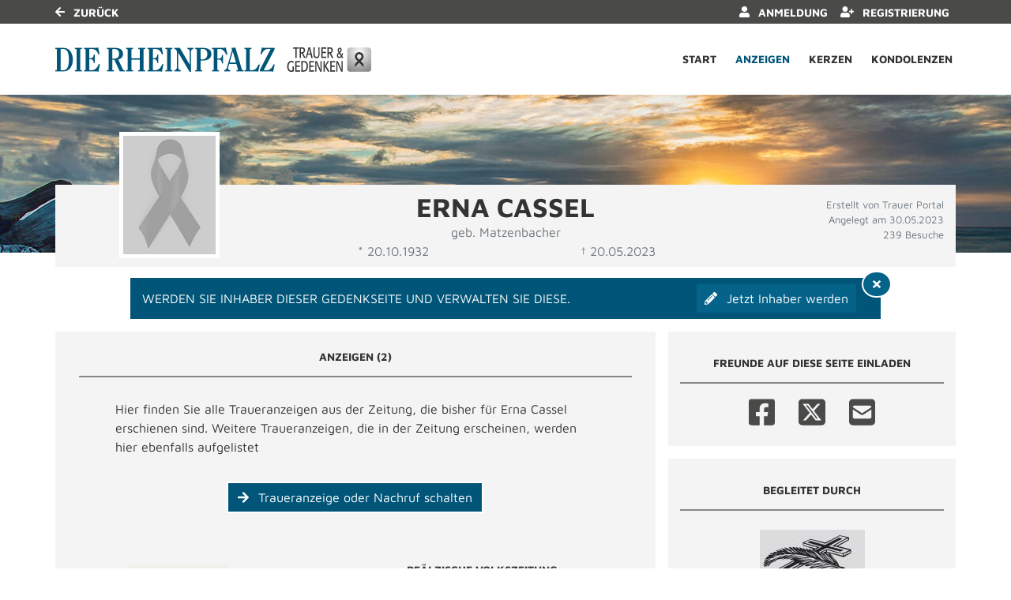

--- FILE ---
content_type: text/html; charset=utf-8
request_url: https://trauer.rheinpfalz.de/traueranzeige/erna-cassel/anzeigen
body_size: 17941
content:

<!DOCTYPE html>
<html lang="de-DE">
<head>
    <title>Traueranzeigen von Erna Cassel | Trauer &amp; Gedenken</title>
    
    <meta charset="utf-8" />
<meta http-equiv="X-UA-Compatible" content="IE=edge">
<meta name="viewport" content="width=device-width, initial-scale=1, shrink-to-fit=no">

<meta name="description" content="Hier finden Sie alle Traueranzeigen von Erna Cassel. Lesen Sie die Traueranzeige und erstellen Sie weitere Nachrufe und Danksagungen." />
<link rel="canonical" href="https://trauer.rheinpfalz.de/traueranzeige/erna-cassel/anzeigen" />
<meta content="noindex,follow" name="robots" />

<meta property="og:title" content="Traueranzeigen von Erna Cassel | Trauer &amp; Gedenken" />
<meta property="og:description" content="Hier finden Sie alle Traueranzeigen von Erna Cassel. Lesen Sie die Traueranzeige und erstellen Sie weitere Nachrufe und Danksagungen." />
<meta property="og:image" content="https://trauer.rheinpfalz.de/MEDIASERVER/content/LH176/obi_new/2023_5/2514ec9d-4c95-4e12-ac2b-cde87ea3fce1.jpg" />
<meta property="og:url" content="https://trauer.rheinpfalz.de/traueranzeige/erna-cassel" />
<meta property="og:video" content="" />
<meta property="og:video:type" content="video/mp4" />
<meta property="og:video:width" content="640" />
<meta property="og:video:height" content="360" />

<meta name="twitter:card" content="photo" />
<meta name="twitter:image:alt" content="Hier finden Sie alle Traueranzeigen von Erna Cassel. Lesen Sie die Traueranzeige und erstellen Sie weitere Nachrufe und Danksagungen." />
<meta name="twitter:description" content="Hier finden Sie alle Traueranzeigen von Erna Cassel. Lesen Sie die Traueranzeige und erstellen Sie weitere Nachrufe und Danksagungen." />
<meta name="twitter:title" content="Traueranzeigen von Erna Cassel | Trauer &amp; Gedenken" />
<meta name="twitter:image" content="https://trauer.rheinpfalz.de/MEDIASERVER/content/LH176/obi_new/2023_5/2514ec9d-4c95-4e12-ac2b-cde87ea3fce1.jpg" />
<meta name="twitter:player" content="https://trauer.rheinpfalz.de/traueranzeige/erna-cassel" />
<meta name="twitter:player:width" content="640" />
<meta name="twitter:player:height" content="360" />

    <script type="application/ld+json">
    {
      "@context" : "https://schema.org",
      "@type" : "WebSite",
      "name" : "Traueranzeigen von Erna Cassel | Trauer &amp; Gedenken",
      "url" : "http://trauer.rheinpfalz.de/traueranzeige/erna-cassel/anzeigen"
    }
    </script>



    
<link href="/Content/Themes/Default/global.css?ts=20260130" rel="stylesheet" media="screen"/>
<link href="/data/0/themesite-global.css?ts=20260130" rel="stylesheet" media="screen"/>
<link href="/data/176/templates/197_themesite.min.css?ts=14102025160310" rel="stylesheet" media="screen"/>
    <link href="/Scripts/plugins/yt-embed/styles/yt-embed.css?v=3" rel="stylesheet" />


    <link href="/themebundles/css/head?v=4pXTNI48KqiUASY7W1vge-tyC-yfRXg4OObi66DOuRk1" rel="stylesheet" media="screen"/>


    <script src="/themebundles/head?v=s4lxv2yE3hDd_ZnjwYXt4hJX_47Af8FbPAafpNoFVJY1"></script>



    <link rel="shortcut icon" type="image/x-icon" href="/data/176/favicon/favicon.ico" /><link rel="icon" type="image/x-icon" href="/data/176/favicon/favicon.gif" /><link rel="icon" type="image/gif" href="/data/176/favicon/favicon.png" /><link rel="icon" type="image/png" href="/data/176/favicon/apple-touch-icon.png" /><link rel="apple-touch-icon" href="/data/176/favicon/apple-touch-icon-57x57.png" /><link rel="apple-touch-icon" href="/data/176/favicon/apple-touch-icon-60x60.png" sizes="57x57" /><link rel="apple-touch-icon" href="/data/176/favicon/apple-touch-icon-72x72.png" sizes="60x60" /><link rel="apple-touch-icon" href="/data/176/favicon/apple-touch-icon-76x76.png" sizes="72x72" /><link rel="apple-touch-icon" href="/data/176/favicon/apple-touch-icon-114x114.png" sizes="76x76" /><link rel="apple-touch-icon" href="/data/176/favicon/apple-touch-icon-120x120.png" sizes="114x114" /><link rel="apple-touch-icon" href="/data/176/favicon/apple-touch-icon-128x128.png" sizes="120x120" /><link rel="apple-touch-icon" href="/data/176/favicon/apple-touch-icon-128x128.png" sizes="128x128" /><link rel="apple-touch-icon" href="/data/176/favicon/apple-touch-icon-144x144.png" sizes="144x144" /><link rel="apple-touch-icon" href="/data/176/favicon/apple-touch-icon-152x152.png" sizes="152x152" /><link rel="apple-touch-icon" href="/data/176/favicon/apple-touch-icon-180x180.png" sizes="180x180" /><link rel="apple-touch-icon" href="/data/176/favicon/apple-touch-icon-precomposed.png" /><link rel="icon" type="image/png" href="/data/176/favicon/favicon-16x16.png" sizes="16x16" /><link rel="icon" type="image/png" href="/data/176/favicon/favicon-32x32.png" sizes="32x32" /><link rel="icon" type="image/png" href="/data/176/favicon/favicon-96x96.png" sizes="96x96" /><link rel="icon" type="image/png" href="/data/176/favicon/favicon-160x160.png" sizes="160x160" /><link rel="icon" type="image/png" href="/data/176/favicon/favicon-192x192.png" sizes="192x192" /><link rel="icon" type="image/png" href="/data/176/favicon/favicon-196x196.png" sizes="196x196" /><meta name="msapplication-TileImage" content="/data/176/favicon/win8-tile-144x144.png" /><meta name="msapplication-TileColor" content="#ffffff" /><meta name="msapplication-navbutton-color" content="#ffffff" /><meta name="msapplication-square70x70logo" content="/data/176/favicon/win8-tile-70x70.png" /><meta name="msapplication-square144x144logo" content="/data/176/favicon/win8-tile-144x144.png" /><meta name="msapplication-square150x150logo" content="/data/176/favicon/win8-tile-150x150.png" /><meta name="msapplication-wide310x150logo" content="/data/176/favicon/win8-tile-310x150.png" /><meta name="msapplication-square310x310logo" content="/data/176/favicon/win8-tile-310x310.png" />

    



    
    <!-- Begin: Add Client-side SourcePoint integration -->
<script type="text/javascript">
    // Init basic cmp state pushs for trakken
    let cookieName = 'rhpConsent';
    document.cookie = cookieName +"=undefined;domain=.rheinpfalz.de;path=/";

    function pushConsentState(consentAction,consentChoice){
        window.dataLayer = window.dataLayer || [];
        dataLayer.push({
            'event':'cookieConsent',
            'action':consentAction,
            'choice':consentChoice
        });
    }
    //JS functions for non-IAB reject and consent actions in SourcePoint
    //------------OPT--OUT--------------------------
    function GA_OptOut(){
        var cookieName = '_ga_opt_out';
        var cookieValue = 'true';
        var myDate = new Date();
        myDate.setMonth(myDate.getMonth() + 120);
        document.cookie = cookieName +"=" + cookieValue + ";expires=" + myDate
            + ";domain=.rheinpfalz.de;path=/";
    }
    function GTM_OptOut(){
        var cookieName = '_dcl_opt_out';
        var cookieValue = 'true';
        var myDate = new Date();
        myDate.setMonth(myDate.getMonth() + 120);
        document.cookie = cookieName +"=" + cookieValue + ";expires=" + myDate
            + ";domain=.rheinpfalz.de;path=/";
    }
    //----------OPT-----IN--------------------
    function GA_OptIn(){
        var cookieName = '_ga_opt_out';
        var cookieValue = 'false';
        var myDate = new Date();
        myDate.setMonth(myDate.getMonth() + 120);
        document.cookie = cookieName +"=" + cookieValue + ";expires=" + myDate
            + ";domain=.rheinpfalz.de;path=/";
    }
    function GTM_OptIn(){
        var cookieName = '_dcl_opt_out';
        var cookieValue = 'false';
        var myDate = new Date();
        myDate.setMonth(myDate.getMonth() + 120);
        document.cookie = cookieName +"=" + cookieValue + ";expires=" + myDate
            + ";domain=.rheinpfalz.de;path=/";
    }
    function initPushDataLayerConsent(rhpTrackingConsent) {
        window.dataLayer = window.dataLayer || [];
        dataLayer.push({
            'event':'cookieConsent'
        });
        // Set cookie with different tracking states, depending on user action on SP CMP layer
        let cookieName = 'rhpConsent';
        document.cookie = cookieName +"=" + rhpTrackingConsent + ";domain=.rheinpfalz.de;path=/";
    }

</script>
<script type="text/javascript">
    !function () { var e = function () { var e, t = "__tcfapiLocator", a = [], n = window; for (; n;) { try { if (n.frames[t]) { e = n; break } } catch (e) { } if (n === window.top) break; n = n.parent } e || (!function e() { var a = n.document, r = !!n.frames[t]; if (!r) if (a.body) { var i = a.createElement("iframe"); i.style.cssText = "display:none", i.name = t, a.body.appendChild(i) } else setTimeout(e, 5); return !r }(), n.__tcfapi = function () { for (var e, t = arguments.length, n = new Array(t), r = 0; r < t; r++)n[r] = arguments[r]; if (!n.length) return a; if ("setGdprApplies" === n[0]) n.length > 3 && 2 === parseInt(n[1], 10) && "boolean" == typeof n[3] && (e = n[3], "function" == typeof n[2] && n[2]("set", !0)); else if ("ping" === n[0]) { var i = { gdprApplies: e, cmpLoaded: !1, cmpStatus: "stub" }; "function" == typeof n[2] && n[2](i) } else a.push(n) }, n.addEventListener("message", (function (e) { var t = "string" == typeof e.data, a = {}; try { a = t ? JSON.parse(e.data) : e.data } catch (e) { } var n = a.__tcfapiCall; n && window.__tcfapi(n.command, n.version, (function (a, r) { var i = { __tcfapiReturn: { returnValue: a, success: r, callId: n.callId } }; t && (i = JSON.stringify(i)), e.source.postMessage(i, "*") }), n.parameter) }), !1)) }; "undefined" != typeof module ? module.exports = e : e() }();
</script>
<script type="text/javascript">

        function fetchConsents() {
            return new Promise((resolve, reject) => {
                __tcfapi('getCustomVendorConsents', 2, function (data, success) {
                    if (!success) {
                        console.warn('getCustomVendorConsents() failed !');
                        reject('failed');
                        return;
                    }
                    let granted_vendors = [];
                    for (let vendor_id in data.grants) {
                        if (data.grants[vendor_id].purposeGrants["620f71f7feb10305e170a8f6"]) // RHP: Fremdinhalte
                        {
                            granted_vendors.push(vendor_id);
                        }
                    }
                    for (let key in data.consentedVendors) {
                        granted_vendors.push(data.consentedVendors[key]["_id"]);
                    }
                    resolve(granted_vendors);
                });
            });
        }

        function initAfterConsent(vendorConsents, purposes)
        {
            // GTM
            if (["61f3db47293cdf751b5fbede","5e952f6107d9d20c88e7c975"].filter(x => vendorConsents.includes(x)).length > 0)
            {
                (function(w,d,s,l,i){w[l]=w[l]||[];w[l].push({'gtm.start': 	new Date().getTime(),event:'gtm.js'});var f=d.getElementsByTagName(s)[0],j=d.createElement(s),dl=l!='dataLayer'?'&l='+l:'';j.async=true;j.src='https://www.googletagmanager.com/gtm.js?id='+i+dl;f.parentNode.insertBefore(j,f)})(window,document,'script','dataLayer','GTM-T4299NW');
            }
        }

        __tcfapi('addEventListener', 2, (tcdata, success) => {
            if (!success) {
                console.warn('addEventListener() failed !');
                return;
            }
            if (tcdata.eventStatus === 'tcloaded' || tcdata.eventStatus === 'useractioncomplete' ) // tcloaded / cmpuishown / useractioncomplete
            {
                let iabVendorConsents = tcdata['vendor']['consents']; // {vendor-id:bool ...}
                iabVendorConsents = Object.keys(iabVendorConsents).reduce((acc, current) => {
                    if (iabVendorConsents[current]) acc.push(current);
                    return acc;
                } , []);
                let pc = tcdata['purpose']['consents']; // { purpose-id:bool , ... }
                let consentedPurposes = Object.keys(pc).reduce((acc, current) => {
                    if (pc[current]) acc.push(current);
                    return acc;
                } , []);
                let cookieConsent = consentedPurposes.includes(1)||consentedPurposes.includes("1") ? 1: 0;
                pushConsentState('onConsentReady',cookieConsent);
                initPushDataLayerConsent(cookieConsent);
                fetchConsents().then( (vendorConsents) => {
                    const all = [ ...vendorConsents, ...iabVendorConsents ];
                    initAfterConsent(all,consentedPurposes);
                });
            }
        });

        window._sp_ = {
            config: {
                accountId: 1115,
                baseEndpoint: "https://cmptcf2.rheinpfalz.de",
                targetingParams: {
                },
                events: {}
            }
        };
    </script>

<script src="https://cdn.privacy-mgmt.com/wrapperMessagingWithoutDetection.js"></script>
<!-- End: Add Client-side SourcePoint integration -->

<link rel='preload' href="//data-45798f2697.rheinpfalz.de/iomm/latest/manager/base/es6/bundle.js" as='script' id='IOMmBundle' />
<link rel='preload' href="//data-45798f2697.rheinpfalz.de/iomm/latest/bootstrap/loader.js" as='script' />
<script  type='text/javascript' src='//data-45798f2697.rheinpfalz.de/iomm/latest/bootstrap/loader.js'></script>

    

</head>
<body id="bodySite" class="themesite">
    
    


    
<nav class="navbar navbar-expand navbar-dark bg-dark sticky-top py-0 custom-navbar-primary" style="min-height: 30px;">
    <div class="container">

        <ul class="navbar-nav not-log">
            <li class="nav-item">
                    <a href="https://trauer.rheinpfalz.de/" class="text-white"><i class="fas fa-arrow-left"></i> Zurück</a>
            </li>
        </ul>
            <ul class="navbar-nav ml-auto">
                    <li class="nav-item d-none d-lg-block">
                            <a onclick="javascript:return true;; " href="https://meinprofil.rheinpfalz.de/logout?utm_source=trauer.rheinpfalz.de" rel="nofollow" style="display: none;" class="nav-link text-white logout" role="button"><i class="fas fa-sign-out-alt"></i> Abmeldung</a>
                    </li>
                <li class="nav-item d-none d-lg-block">
                    <a href="/meine-daten" rel="nofollow" style="display: none;" class="nav-link text-white account"><i class="fas fa-user-cog"></i> Meine Daten </a>
                </li>

                    <li class="nav-item d-none d-lg-block">
                            <a href="https://meinprofil.rheinpfalz.de/?referer=https%3a%2f%2ftrauer.rheinpfalz.de%2ftraueranzeige%2ferna-cassel%2fanzeigen?login=1&amp;utm_source=trauer.rheinpfalz.de" style="display: none;" class="nav-link text-white login"><i class="fas fa-user"></i> Anmeldung </a>
                    </li>
                    <li class="nav-item d-none d-lg-block">
                            <a href="https://meinprofil.rheinpfalz.de/register?referer=https://trauer.rheinpfalz.de/traueranzeige/erna-cassel/anzeigen&amp;utm_source=trauer.rheinpfalz.de" style="display: none;" target="_self" class="nav-link text-white register"><i class="fas fa-user-plus"></i> Registrierung </a>
                    </li>



            </ul>
    </div>
</nav>

<nav id="navigationInHead" class="navbar navbar-expand-xl navbar-light bg-white py-2 sticky-top custom-navbar-secondary" style="min-height: 90px;">
    <div class="container px-0">

            <a class="navbar-brand" href="/" aria-label="Link zum Verlag">
                <img src="/data/176/themesite-logo.png" class="img-fluid" alt="Verlagslogo" aria-hidden="true">
            </a>

        <button class="navbar-toggler border-0" type="button" data-toggle="collapse" data-target="#navbarSupportedContent" aria-controls="navbarSupportedContent" aria-expanded="false" aria-label="Navigation ein- & ausklappen">
            <span class="navbar-toggler-icon"></span>
        </button>

        <div class="collapse navbar-collapse" id="navbarSupportedContent">
            <ul class="navbar-nav ml-auto">
                    <li class="nav-item pl-xl-3 pl-lg-1">
                        <a href="/traueranzeige/erna-cassel" role="button" onclick="return vrs.themesite.checkIfReload('/traueranzeige/erna-cassel', event)" class="nav-link p-1 font-weight-bold text-menu">Start</a>
                    </li>
                    <li class="nav-item active pl-xl-3 pl-lg-1">  
                        <a href="/traueranzeige/erna-cassel/anzeigen" role="button" onclick="return vrs.themesite.checkIfReload('/traueranzeige/erna-cassel/anzeigen', event)" class="nav-link p-1 font-weight-bold text-menu-active border-lg-bottom border-menu-active">Anzeigen</a>
                    </li>
                    <li class="nav-item pl-xl-3 pl-lg-1">
                        <a href="/traueranzeige/erna-cassel/gedenkkerzen" role="button" onclick="return vrs.themesite.checkIfReload('/traueranzeige/erna-cassel/gedenkkerzen', event)" class="nav-link p-1 font-weight-bold text-menu">Kerzen</a>
                    </li>
                    <li class="nav-item pl-xl-3 pl-lg-1">
                        <a href="/traueranzeige/erna-cassel/kondolenzbuch" role="button" onclick="return vrs.themesite.checkIfReload('/traueranzeige/erna-cassel/kondolenzbuch', event)" class="nav-link p-1 font-weight-bold text-menu">Kondolenzen</a>
                    </li>


                    <li class="nav-item d-block d-lg-none">
                            <a href="https://meinprofil.rheinpfalz.de/logout?utm_source=trauer.rheinpfalz.de" style="display: none;" class="nav-link p-1 font-weight-bold logout"><i class="fas fa-sign-out-alt"></i> Abmeldung</a>
                    </li>
                    <li class="nav-item d-block d-lg-none">
                        <a href="/meine-daten" style="display: none;" class="nav-link p-1 font-weight-bold account"><i class="fas fa-user-cog"></i> Meine Daten </a>
                    </li>
                    <li class="nav-item d-block d-lg-none">
                            <a href="https://meinprofil.rheinpfalz.de/?referer=https%3a%2f%2ftrauer.rheinpfalz.de%2ftraueranzeige%2ferna-cassel%2fanzeigen?login=1&amp;utm_source=trauer.rheinpfalz.de" style="display: none;" class="nav-link p-1 font-weight-bold login" ><i class="fas fa-user"></i> Anmeldung </a>
                    </li>
                    <li class="nav-item d-block d-lg-none">
                            <a href="https://meinprofil.rheinpfalz.de/register?referer=https://trauer.rheinpfalz.de/traueranzeige/erna-cassel/anzeigen&amp;utm_source=trauer.rheinpfalz.de" style="display: none;" class="nav-link p-1 font-weight-bold register"><i class="fas fa-user-plus"></i> Registrierung </a>
                    </li>
            </ul>
        </div>

    </div>
</nav>



    
<header class="container-fluid d-flex align-items-start flex-column pl-0 pr-0 custom-summary-headerimage  headerimage-small custom-site-1-header-5 " style="">




    <div class="container mt-auto">


        <div class="row">
            <section class="col-12 pl-0 pr-0 bg-dark position-relative" itemscope itemtype="http://schema.org/Person">

                
<meta itemprop="givenName" content="Erna">
<meta itemprop="familyName" content="Cassel">
<meta itemprop="name" content="Cassel">
<meta itemprop="homeLocation" content="Ludwigshafen">
<meta itemprop="birthDate" content="20.10.1932">
<meta itemprop="gender" content="M&#228;nnlich">
<meta itemprop="relatedTo" content="Trauer Portal">
<meta itemprop="image" content="https://trauer.rheinpfalz.de/data/176/portrait.jpg">
<meta itemprop="url" content="https://trauer.rheinpfalz.de/traueranzeige/erna-cassel">

    <meta itemprop="deathPlace" content="">
    <meta itemprop="deathDate" content="20.05.2023">


                <div class="container bg-light py-2">

                    <div class="row ">

                            <div id="js-edit-profil-image" class="col-lg-3 text-center custom-summary-image">
                                

<div class="custom-summary-profileimage hover-wrapper float-left position-relative">
    <img src="/data/176/portrait.jpg?tick=639053288365079024" alt="Profilbild Erna Cassel" title="Profilbild Erna Cassel" style="height: 160px; width: 127px;"/>



</div>

                            </div>

                        <div class="col-lg-6 py-3 py-lg-0">
                            <div class="row" id="js_update_themesite_name_date">
                                <div class="col-12 py-0">
    <h1 class="text-center py-0 mt-0 mb-0" id="js_Header_Grave_Name">Erna Cassel</h1>
    <div class="text-center text-muted">geb. Matzenbacher</div>
</div>
<div class="col-12">


    <div class="row">
                <div class="col-sm-6 text-center text-muted">* 20.10.1932</div>
                <div class="col-sm-6 text-center text-muted">† 20.05.2023</div>


    </div>
</div>

                            </div>
                        </div>

                        <div class="col-lg-3 mb-3 my-md-0 position-relative">

                                <div class="row">
                                    <div class="col-12">
                                        <div class="text-center text-lg-right text-muted pt-2 pb-0 d-none d-lg-block">
                                            <small class="d-inline-block">
                                                Erstellt von Trauer Portal<br />
                                                Angelegt am 30.05.2023<br />
                                                239 Besuche
                                            </small>
                                        </div>
                                    </div>
                                </div>

                        </div>
                    </div>
                </div>
            </section>

        </div>
    </div>
</header>


    


    
            

        

    <main id="mainSite" class="container position-relative  mt-3">
        

        <div class="row mb-5">

            


                <div class="col-xl-8 px-0 pt-3 d-lg-none" style="margin-bottom: -0.5rem;">

<div class="container py-4 mb-3 bg-light ">
    <div class="row">
        <div class="col-12">
            <h2 class="text-center text-uppercase border-bottom border-middle pt-2 pb-3">
                Freunde auf diese Seite einladen
            </h2>
        </div>

        <div class="container">
            <div class="row justify-content-center">
                <div class="col-auto">
                    <a href="http://www.facebook.com/sharer.php?u=https://trauer.rheinpfalz.de/traueranzeige/erna-cassel" target="_blank" rel="noopener" aria-label="Facebook" class="bg-transparent display-2 shareButtonSocialMedia" data-toggle="tooltip" data-placement="top" title=" Facebook">
                        <svg style="fill: #4a4a49;" xmlns="http://www.w3.org/2000/svg" height="1em" viewBox="0 0 448 512">
                            <path d="M400 32H48A48 48 0 0 0 0 80v352a48 48 0 0 0 48 48h137.25V327.69h-63V256h63v-54.64c0-62.15 37-96.48 93.67-96.48 27.14 0 55.52 4.84 55.52 4.84v61h-31.27c-30.81 0-40.42 19.12-40.42 38.73V256h68.78l-11 71.69h-57.78V480H400a48 48 0 0 0 48-48V80a48 48 0 0 0-48-48z" />
                        </svg>
                    </a>
                </div>
                    <div class="col-auto">
                        <a href="https://www.twitter.com/share?url=https://trauer.rheinpfalz.de/traueranzeige/erna-cassel" target="_blank" rel="noopener" aria-label="Twitter" class="bg-transparent display-2 shareButtonSocialMedia" data-toggle="tooltip" data-placement="top" title=" Twitter">
                            <svg style="fill: #4a4a49;" xmlns="http://www.w3.org/2000/svg" height="1em" viewBox="0 0 448 512">
                                <path d="M64 32C28.7 32 0 60.7 0 96V416c0 35.3 28.7 64 64 64H384c35.3 0 64-28.7 64-64V96c0-35.3-28.7-64-64-64H64zm297.1 84L257.3 234.6 379.4 396H283.8L209 298.1 123.3 396H75.8l111-126.9L69.7 116h98l67.7 89.5L313.6 116h47.5zM323.3 367.6L153.4 142.9H125.1L296.9 367.6h26.3z" />
                            </svg>
                        </a>
                    </div>
                <div class="col-auto">
                    <a href="mailto:?subject=Trauer %26 Gedenken - Gedenkseite f%c3%bcr Erna Cassel&amp;body=Sehr geehrte Damen und Herren%2c%0a%0aIhnen wurde die Gedenkseite f%c3%bcr Erna Cassel auf https%3a%2f%2ftrauer.rheinpfalz.de%2f empfohlen. Sie finden die Gedenkseite unter folgender Url%3a%0ahttps%3a%2f%2ftrauer.rheinpfalz.de%2ftraueranzeige%2ferna-cassel%0a%0aDie Gedenkseite ist eine sch%c3%b6ne Art des Gedenkens. Z%c3%bcnden Sie eine Kerze an oder schreiben Sie ins Kondolenzbuch f%c3%bcr Erna Cassel. Zus%c3%a4tzlich k%c3%b6nnen Erinnerungen wie Bilder und Videos geteilt werden.%0a%0a" target="_blank" rel="noopener" aria-label="Email" class="bg-transparent display-2 shareButtonSocialMedia" data-toggle="tooltip" data-placement="top" title=" Email">
                        <svg style="fill: #4a4a49;" xmlns="http://www.w3.org/2000/svg" height="1em" viewBox="0 0 448 512">
                            <path d="M64 32C28.7 32 0 60.7 0 96V416c0 35.3 28.7 64 64 64H384c35.3 0 64-28.7 64-64V96c0-35.3-28.7-64-64-64H64zM218 271.7L64.2 172.4C66 156.4 79.5 144 96 144H352c16.5 0 30 12.4 31.8 28.4L230 271.7c-1.8 1.2-3.9 1.8-6 1.8s-4.2-.6-6-1.8zm29.4 26.9L384 210.4V336c0 17.7-14.3 32-32 32H96c-17.7 0-32-14.3-32-32V210.4l136.6 88.2c7 4.5 15.1 6.9 23.4 6.9s16.4-2.4 23.4-6.9z" />
                        </svg>
                    </a>
                </div>
                <div class="col-auto d-block d-md-none">
                    <a href="whatsapp://send?text=Erna Cassel - https://trauer.rheinpfalz.de/traueranzeige/erna-cassel" target="_blank" rel="noopener" aria-label="Whatsapp" class="bg-transparent display-2 shareButtonSocialMedia" data-toggle="tooltip" data-placement="top" title=" Whatsapp">
                        <svg style="fill: #4a4a49;" xmlns="http://www.w3.org/2000/svg" height="1em" viewBox="0 0 448 512">
                            <!--!Font Awesome Free 6.5.2 by fontawesome - https://fontawesome.com License - https://fontawesome.com/license/free Copyright 2024 Fonticons, Inc.-->
                            <path d="M92.1 254.6c0 24.9 7 49.2 20.2 70.1l3.1 5-13.3 48.6L152 365.2l4.8 2.9c20.2 12 43.4 18.4 67.1 18.4h.1c72.6 0 133.3-59.1 133.3-131.8c0-35.2-15.2-68.3-40.1-93.2c-25-25-58-38.7-93.2-38.7c-72.7 0-131.8 59.1-131.9 131.8zM274.8 330c-12.6 1.9-22.4 .9-47.5-9.9c-36.8-15.9-61.8-51.5-66.9-58.7c-.4-.6-.7-.9-.8-1.1c-2-2.6-16.2-21.5-16.2-41c0-18.4 9-27.9 13.2-32.3c.3-.3 .5-.5 .7-.8c3.6-4 7.9-5 10.6-5c2.6 0 5.3 0 7.6 .1c.3 0 .5 0 .8 0c2.3 0 5.2 0 8.1 6.8c1.2 2.9 3 7.3 4.9 11.8c3.3 8 6.7 16.3 7.3 17.6c1 2 1.7 4.3 .3 6.9c-3.4 6.8-6.9 10.4-9.3 13c-3.1 3.2-4.5 4.7-2.3 8.6c15.3 26.3 30.6 35.4 53.9 47.1c4 2 6.3 1.7 8.6-1c2.3-2.6 9.9-11.6 12.5-15.5c2.6-4 5.3-3.3 8.9-2s23.1 10.9 27.1 12.9c.8 .4 1.5 .7 2.1 1c2.8 1.4 4.7 2.3 5.5 3.6c.9 1.9 .9 9.9-2.4 19.1c-3.3 9.3-19.1 17.7-26.7 18.8zM448 96c0-35.3-28.7-64-64-64H64C28.7 32 0 60.7 0 96V416c0 35.3 28.7 64 64 64H384c35.3 0 64-28.7 64-64V96zM148.1 393.9L64 416l22.5-82.2c-13.9-24-21.2-51.3-21.2-79.3C65.4 167.1 136.5 96 223.9 96c42.4 0 82.2 16.5 112.2 46.5c29.9 30 47.9 69.8 47.9 112.2c0 87.4-72.7 158.5-160.1 158.5c-26.6 0-52.7-6.7-75.8-19.3z" />
                        </svg>
                    </a>
                </div>

            </div>
        </div>
    </div>
</div>

            </div>
    <div class="container mt-3 bg-primary text-white col-11 col-lg-10 ">
        <div class="position-absolute" style="right: -14px; top: -9px; z-index: 1;">

            <button aria-label=" Hinweis ausblenden" class="c-ajax-button-as-link btn btn-secondary bg-secondary text-white btn-sm rounded-circle border-white text-center" data-ajax="true" data-ajax-begin="vrs.themesite.StartProgress()" data-ajax-complete="vrs.themesite.ShowModal(&#39;.modal-closeUpgrade&#39;);" data-ajax-mode="replace" data-ajax-update="#ModalTarget" data-toggle="tooltip" data-target="/traueranzeige/content/Themesite/CloseUpgradeWidget/erna-cassel" rel="nofollow" style="line-height: 14px;font-size: 14px;" title=" Hinweis ausblenden"><i class="fas fa-times m-1" aria-hidden="true"></i></button>

        </div>

        <div class="col-12 px-0">

            <div class="row d-flex justify-content-between align-items-center">

                <div class="col-12 col-lg-8 mt-4 mb-2 my-lg-2">
                    <p class="mb-0"> WERDEN SIE INHABER DIESER GEDENKSEITE UND VERWALTEN SIE DIESE.</p>
                </div>

                <div class="col-12 col-lg-4 text-right mb-4 my-lg-2">
<button class="c-ajax-button-as-link btn btn-secondary text-white px-2 py-1 mr-1 mr-lg-3 startPackage text-nowrap" data-ajax="true" data-ajax-begin="vrs.themesite.StartProgress()" data-ajax-complete="vrs.themesite.ShowModal(&#39;.modal-instructionBenefitsPackage&#39;);" data-ajax-method="GET" data-ajax-mode="replace" data-ajax-update="#ModalTarget" data-target="/traueranzeige/content/BenefitsPackage/ShowInstruction/erna-cassel" rel="nofollow" role="button"><i class="fas fa-pencil-alt"></i> Jetzt Inhaber werden</button>                </div>
            </div>
        </div>
    </div>





            
            

























<section class="col-xl-8 px-0 mt-3">
    <div class="container">



    <div class="row pb-0 pb-xl-5">










        <!--TreeOfRemembrance Teaser Box on Start Page-->

        <!-- ContentItemsAndHeader -->


<!-- Header -->
<div class="container py-3 bg-light">
    <div class="row">
        <div class="col-12">
            <div class="col-12">
                <h2 class="text-center text-uppercase border-bottom border-middle pt-2 pb-3 mb-1">Anzeigen   (2)</h2>
            </div>

            <div class="col-12">
                <div class="row justify-content-center">





                        <div class="col-md-10 mb-3 mt-4 px-md-0">
                                <p>Hier finden Sie alle Traueranzeigen aus der Zeitung, die bisher für Erna Cassel erschienen sind. Weitere Traueranzeigen, die in der Zeitung erscheinen, werden hier ebenfalls aufgelistet</p>
                        </div>


                    <div class="col-md-10 px-md-0 text-center">

                                <a href="/traueranzeige-aufgeben" class="btn btn-primary mb-3 border border-white" rel="noopener" target="_blank" data-toggle="tooltip" title="Eigene Anzeige schalten"><i class="fas fa-arrow-right"></i> Traueranzeige oder Nachruf schalten</a>
                        





                    </div>
                </div>
            </div>
        </div>
    </div>
</div>

            <!-- Main -->
            <!--
                Template Consent:
                has to be included on every page that includes youtube videos
            -->
	<template id="yt-consent-template">
            <div class="embed-video__consent">
                <p>
                    Sie sehen einen Platzhalterinhalt von YouTube. Um das Video anzuzeigen, klicken Sie auf die Schaltfläche unten. Bitte beachten Sie, dass dabei ggf. Daten an Drittanbieter
weitergegeben werden.
                </p>
                <p>
                    <button class="btn btn-outline-primary btn-sm" data-js="set-video-consent">YouTube entsperren</button>
                    <a class="btn btn-link btn-sm" href="/datenschutz">
                     Zu unserer Datenschutzerklärung
                    </a>
                </p>
            </div>
        </template>
                    <!-- / Template Consent -->
            <div class="container bg-light mb-3">
                <div class="row pb-2">
                    <div class="col-12">

                        <div class="row justify-content-center my-2">
                            <div class="col-md-10 mb-3" id="LoadMoreTarget">


<section class="container py-3 my-2" id="announcement_892641">

    <div class="row">
        <div class="col-md-7 text-center text-md-left lightBoxSingle pl-md-0)">

                <div class="position-relative d-inline-block" style="cursor: zoom-in;">
                    <a href="/MEDIASERVER/content/LH176/obi_new/2023_6/40854910-a735-44f8-a2ea-4c4622354f95.jpg">
                        <img class="img-fluid lazyload" src="/Content/Themesite/Image/placeholder.png"
                             data-original="/MEDIASERVER/content/LH176/obi_new/2023_6/6b9c90e6-5799-45b3-9d24-179d5befbbe9.jpg"
                             alt=" Traueranzeige f&#252;r Erna Cassel vom 20.06.2023 aus Pf&#228;lzische Volkszeitung"
                             title="Hier sehen Sie die Traueranzeige f&#252;r Erna Cassel vom 20.06.2023 aus Pf&#228;lzische Volkszeitung" />
                    </a>

                </div>

        </div>

        <div class="col-md-5 mt-3 mt-md-0 text-center text-md-left">
            <h3 class="mb-0">Pf&#228;lzische Volkszeitung</h3>
            <div class="mb-1 text-muted">vom 20.06.2023</div>

            <div class="row">
                <div class="col-12 text-center text-md-left lightBoxSingle">
                    <a href="/MEDIASERVER/content/LH176/obi_new/2023_6/40854910-a735-44f8-a2ea-4c4622354f95.jpg" data-toggle="tooltip" rel="nofollow" title=" Großansicht"><i class="fas fa-search-plus"></i> Großansicht</a>
                </div>
                                    <div class="col-12 text-center text-md-left">
                        <a href="/MEDIASERVER/content/LH176/obi_new/2023_6/fd9d1759-4868-4f31-9a9e-0c583bf7c64c.pdf" title=" Speichern" data-toggle="tooltip" rel="noopener,nofollow" target="_blank" class="pr-2"><i class="fas fa-save"></i> Speichern</a>
                    </div>

            </div>
        </div>
    </div>


    
<div class="row mt-5 py-2 border-left-0 border-right-0 border-dotted justify-content-center">

    
            <div class="col-12 col-sm-auto text-center text-sm-left mb-2 mb-sm-0">
                <a href="/traueranzeige-aufgeben" rel="noopener" target="_blank" data-toggle="tooltip" title="nicht übersetzt:Themesite.ViewModels.ContentItems.AnnouncementViewModel.CreateOwnAnnouncementText.AttributeTranslationPlaceHolder"><i class="fa fa-plus"></i> Traueranzeige schalten</a>
            </div>


    


</div>


</section>
<section class="container py-3 my-2" id="announcement_890033">

    <div class="row">
        <div class="col-md-7 text-center text-md-left lightBoxSingle pl-md-0)">

                <div class="position-relative d-inline-block" style="cursor: zoom-in;">
                    <a href="/MEDIASERVER/content/LH176/obi_new/2023_5/8c3d9682-2ff9-4e32-9b29-c0be44540256.jpg">
                        <img class="img-fluid lazyload" src="/Content/Themesite/Image/placeholder.png"
                             data-original="/MEDIASERVER/content/LH176/obi_new/2023_5/2514ec9d-4c95-4e12-ac2b-cde87ea3fce1.jpg"
                             alt=" Traueranzeige f&#252;r Erna Cassel vom 30.05.2023 aus Pf&#228;lzische Volkszeitung"
                             title="Hier sehen Sie die Traueranzeige f&#252;r Erna Cassel vom 30.05.2023 aus Pf&#228;lzische Volkszeitung" />
                    </a>

                </div>

        </div>

        <div class="col-md-5 mt-3 mt-md-0 text-center text-md-left">
            <h3 class="mb-0">Pf&#228;lzische Volkszeitung</h3>
            <div class="mb-1 text-muted">vom 30.05.2023</div>

            <div class="row">
                <div class="col-12 text-center text-md-left lightBoxSingle">
                    <a href="/MEDIASERVER/content/LH176/obi_new/2023_5/8c3d9682-2ff9-4e32-9b29-c0be44540256.jpg" data-toggle="tooltip" rel="nofollow" title=" Großansicht"><i class="fas fa-search-plus"></i> Großansicht</a>
                </div>
                                    <div class="col-12 text-center text-md-left">
                        <a href="/MEDIASERVER/content/LH176/obi_new/2023_5/50e377a2-6558-4106-aa62-dcd30f8579ed.pdf" title=" Speichern" data-toggle="tooltip" rel="noopener,nofollow" target="_blank" class="pr-2"><i class="fas fa-save"></i> Speichern</a>
                    </div>

            </div>
        </div>
    </div>


    
<div class="row mt-5 py-2 border-left-0 border-right-0 border-dotted justify-content-center">

    
            <div class="col-12 col-sm-auto text-center text-sm-left mb-2 mb-sm-0">
                <a href="/traueranzeige-aufgeben" rel="noopener" target="_blank" data-toggle="tooltip" title="nicht übersetzt:Themesite.ViewModels.ContentItems.AnnouncementViewModel.CreateOwnAnnouncementText.AttributeTranslationPlaceHolder"><i class="fa fa-plus"></i> Traueranzeige schalten</a>
            </div>


    


</div>


</section>
                            </div>
                        </div>

                    </div>
                </div>
            </div>





    </div>
    </div>
</section>


<div id="ModalTarget">
</div>


<div class="d-block d-sm-none " id="mobile-only-display" style="position: absolute; width: 0px; height: 0px;">
</div>



            
            
        <aside class="col-xl-4 pr-0 pl-0 pl-xl-3 mt-3">
            
<div class="container py-4 mb-3 bg-light d-none d-lg-block">
    <div class="row">
        <div class="col-12">
            <h2 class="text-center text-uppercase border-bottom border-middle pt-2 pb-3">
                Freunde auf diese Seite einladen
            </h2>
        </div>

        <div class="container">
            <div class="row justify-content-center">
                <div class="col-auto">
                    <a href="http://www.facebook.com/sharer.php?u=https://trauer.rheinpfalz.de/traueranzeige/erna-cassel" target="_blank" rel="noopener" aria-label="Facebook" class="bg-transparent display-2 shareButtonSocialMedia" data-toggle="tooltip" data-placement="top" title=" Facebook">
                        <svg style="fill: #4a4a49;" xmlns="http://www.w3.org/2000/svg" height="1em" viewBox="0 0 448 512">
                            <path d="M400 32H48A48 48 0 0 0 0 80v352a48 48 0 0 0 48 48h137.25V327.69h-63V256h63v-54.64c0-62.15 37-96.48 93.67-96.48 27.14 0 55.52 4.84 55.52 4.84v61h-31.27c-30.81 0-40.42 19.12-40.42 38.73V256h68.78l-11 71.69h-57.78V480H400a48 48 0 0 0 48-48V80a48 48 0 0 0-48-48z" />
                        </svg>
                    </a>
                </div>
                    <div class="col-auto">
                        <a href="https://www.twitter.com/share?url=https://trauer.rheinpfalz.de/traueranzeige/erna-cassel" target="_blank" rel="noopener" aria-label="Twitter" class="bg-transparent display-2 shareButtonSocialMedia" data-toggle="tooltip" data-placement="top" title=" Twitter">
                            <svg style="fill: #4a4a49;" xmlns="http://www.w3.org/2000/svg" height="1em" viewBox="0 0 448 512">
                                <path d="M64 32C28.7 32 0 60.7 0 96V416c0 35.3 28.7 64 64 64H384c35.3 0 64-28.7 64-64V96c0-35.3-28.7-64-64-64H64zm297.1 84L257.3 234.6 379.4 396H283.8L209 298.1 123.3 396H75.8l111-126.9L69.7 116h98l67.7 89.5L313.6 116h47.5zM323.3 367.6L153.4 142.9H125.1L296.9 367.6h26.3z" />
                            </svg>
                        </a>
                    </div>
                <div class="col-auto">
                    <a href="mailto:?subject=Trauer %26 Gedenken - Gedenkseite f%c3%bcr Erna Cassel&amp;body=Sehr geehrte Damen und Herren%2c%0a%0aIhnen wurde die Gedenkseite f%c3%bcr Erna Cassel auf https%3a%2f%2ftrauer.rheinpfalz.de%2f empfohlen. Sie finden die Gedenkseite unter folgender Url%3a%0ahttps%3a%2f%2ftrauer.rheinpfalz.de%2ftraueranzeige%2ferna-cassel%0a%0aDie Gedenkseite ist eine sch%c3%b6ne Art des Gedenkens. Z%c3%bcnden Sie eine Kerze an oder schreiben Sie ins Kondolenzbuch f%c3%bcr Erna Cassel. Zus%c3%a4tzlich k%c3%b6nnen Erinnerungen wie Bilder und Videos geteilt werden.%0a%0a" target="_blank" rel="noopener" aria-label="Email" class="bg-transparent display-2 shareButtonSocialMedia" data-toggle="tooltip" data-placement="top" title=" Email">
                        <svg style="fill: #4a4a49;" xmlns="http://www.w3.org/2000/svg" height="1em" viewBox="0 0 448 512">
                            <path d="M64 32C28.7 32 0 60.7 0 96V416c0 35.3 28.7 64 64 64H384c35.3 0 64-28.7 64-64V96c0-35.3-28.7-64-64-64H64zM218 271.7L64.2 172.4C66 156.4 79.5 144 96 144H352c16.5 0 30 12.4 31.8 28.4L230 271.7c-1.8 1.2-3.9 1.8-6 1.8s-4.2-.6-6-1.8zm29.4 26.9L384 210.4V336c0 17.7-14.3 32-32 32H96c-17.7 0-32-14.3-32-32V210.4l136.6 88.2c7 4.5 15.1 6.9 23.4 6.9s16.4-2.4 23.4-6.9z" />
                        </svg>
                    </a>
                </div>
                <div class="col-auto d-block d-md-none">
                    <a href="whatsapp://send?text=Erna Cassel - https://trauer.rheinpfalz.de/traueranzeige/erna-cassel" target="_blank" rel="noopener" aria-label="Whatsapp" class="bg-transparent display-2 shareButtonSocialMedia" data-toggle="tooltip" data-placement="top" title=" Whatsapp">
                        <svg style="fill: #4a4a49;" xmlns="http://www.w3.org/2000/svg" height="1em" viewBox="0 0 448 512">
                            <!--!Font Awesome Free 6.5.2 by fontawesome - https://fontawesome.com License - https://fontawesome.com/license/free Copyright 2024 Fonticons, Inc.-->
                            <path d="M92.1 254.6c0 24.9 7 49.2 20.2 70.1l3.1 5-13.3 48.6L152 365.2l4.8 2.9c20.2 12 43.4 18.4 67.1 18.4h.1c72.6 0 133.3-59.1 133.3-131.8c0-35.2-15.2-68.3-40.1-93.2c-25-25-58-38.7-93.2-38.7c-72.7 0-131.8 59.1-131.9 131.8zM274.8 330c-12.6 1.9-22.4 .9-47.5-9.9c-36.8-15.9-61.8-51.5-66.9-58.7c-.4-.6-.7-.9-.8-1.1c-2-2.6-16.2-21.5-16.2-41c0-18.4 9-27.9 13.2-32.3c.3-.3 .5-.5 .7-.8c3.6-4 7.9-5 10.6-5c2.6 0 5.3 0 7.6 .1c.3 0 .5 0 .8 0c2.3 0 5.2 0 8.1 6.8c1.2 2.9 3 7.3 4.9 11.8c3.3 8 6.7 16.3 7.3 17.6c1 2 1.7 4.3 .3 6.9c-3.4 6.8-6.9 10.4-9.3 13c-3.1 3.2-4.5 4.7-2.3 8.6c15.3 26.3 30.6 35.4 53.9 47.1c4 2 6.3 1.7 8.6-1c2.3-2.6 9.9-11.6 12.5-15.5c2.6-4 5.3-3.3 8.9-2s23.1 10.9 27.1 12.9c.8 .4 1.5 .7 2.1 1c2.8 1.4 4.7 2.3 5.5 3.6c.9 1.9 .9 9.9-2.4 19.1c-3.3 9.3-19.1 17.7-26.7 18.8zM448 96c0-35.3-28.7-64-64-64H64C28.7 32 0 60.7 0 96V416c0 35.3 28.7 64 64 64H384c35.3 0 64-28.7 64-64V96zM148.1 393.9L64 416l22.5-82.2c-13.9-24-21.2-51.3-21.2-79.3C65.4 167.1 136.5 96 223.9 96c42.4 0 82.2 16.5 112.2 46.5c29.9 30 47.9 69.8 47.9 112.2c0 87.4-72.7 158.5-160.1 158.5c-26.6 0-52.7-6.7-75.8-19.3z" />
                        </svg>
                    </a>
                </div>

            </div>
        </div>
    </div>
</div>

    <div class="container py-4 mb-3 bg-light">
        <div class="row">

            <div class="col-12">
                <h2 class="text-center text-uppercase border-bottom border-middle pt-2 pb-3"> Begleitet durch</h2>
            </div>
                <div class="col-12">
                    <div class="row">
                        <div class="col-12 my-3 text-center">
                                <img data-original="/data/176/editor/file/DietmarMueller-Logo-optrez.jpg" alt="Profilbild Beerdigungsinstitut Dietmar M&#252;ller" class="img-fluid lazyload" />
                        </div>
                        <div class="col-12 my-3">
                            Beerdigungsinstitut Dietmar M&#252;ller
                        </div>
                        <div class="col-12 my-3 px-0">
                            <div class="col-12 my-1">
                                <div class="row">
                                    <div class="col-2">
                                        <i class="fas fa-home"></i>
                                    </div>
                                    <div class="col-10">
                                         Moorstr. 30</br> 66879 Steinwenden
                                    </div>
                                </div>
                            </div>
                            <div class="col-12 mt-3 mb-1">
                                <div class="row">
                                    <div class="col-2">
                                        <i class="fas fa-phone"></i>
                                    </div>
                                    <div class="col-10">
                                        06371 50586
                                    </div>
                                </div>
                            </div>
                            <div class="col-12 mt-1 mb-3">
                                <div class="row">
                                    <div class="col-2">
                                        <i class="far fa-envelope"></i>
                                    </div>
                                    <div class="col-10">
                                        <a href="mailto:Mueller-Schreinerei@t-online.de" aria-label="Email an Mueller-Schreinerei@t-online.de senden">E-Mail senden</a>
                                    </div>
                                </div>
                            </div>
                        </div>
                    </div>
                </div>

                <div class="col-12 my-3">
                    <div class="row">
                        <div class="col-12 text-center">
                                <a href="/branchenbuch/13688/beerdigungsinstitut-dietmar-mueller" class="btn btn-primary"><i class="fas fa-arrow-right"></i> Mehr Informationen</a>
                        </div>
                    </div>
                </div>
        </div>
    </div>
<div class="container py-4 mb-3 bg-light">
    <div class="row">
        <div class="col-12">
            <h2 class="text-center text-uppercase border-bottom border-middle pt-2 pb-3"> Kerze anzünden
            </h2>
        </div>

        <div class="col-12 mt-2 mb-1">

            <div class="row">

                <div class="col-4 pr-0">
                    <img src="/Content/Themesite/Image/widget-new-vg.jpg" class="img-fluid" loading="lazy" alt="Eigene Kerze anzünden" />
                </div>

                <div class="col-8 text-left">
                    <p>Z&#252;nden Sie f&#252;r Erna Cassel eine Gedenkkerze an.</p>

                    <button class="c-ajax-button-as-link btn btn-primary mb-3 text-white border border-white" data-ajax="true" data-ajax-begin="vrs.themesite.StartProgress()" data-ajax-complete="vrs.themesite.ShowModal(&#39;.modal-newVirtualGift&#39;);" data-ajax-method="GET" data-ajax-mode="replace" data-ajax-update="#ModalTarget" data-toggle="tooltip" data-target="/traueranzeige/content/VirtualGift/Create/erna-cassel" rel="nofollow" title="Eigene Kerze anzünden"> Eigene Kerze anzünden</button>
                </div>
            </div>

        </div>
    </div>
</div>
                <div id="notificationWidget">
<form action="/traueranzeige/content/Notification/SendEmail/erna-cassel" data-ajax="true" data-ajax-complete="vrs.themesite.ShowModal(&#39;.modal-sendNotofication&#39;)" data-ajax-method="GET" data-ajax-mode="replace" data-ajax-update="#ModalTarget" method="post">    <div class="container py-4 mb-3 bg-light">
        

        <div class="row">

            <div class="col-12 position-relative">
                <h2 class="text-center text-uppercase border-bottom border-middle pt-2 pb-3">
                     BLEIBEN SIE ÜBER NEUIGKEITEN AUF DIESER SEITE INFORMIERT
                </h2>
            </div>

            <div class="col-12 my-3 pt-3">
                <label for="NotificationEmail" class="c-notifiction-box-label sr-only">
                    Ihre E-Mail
                </label>
                <div class="input-group">
                    <input aria-label="Email senden" autocomplete="off" class="form-control" data-val="true" data-val-required="Bitte Email eintragen!" id="NotificationEmail" name="NotificationEmail" placeholder="Ihre E-Mail" type="email" value="" />
                    <div class="input-group-append">
                        <button type="submit" aria-label="Ihre E-Mail senden" role="button" class="btn btn-primary bg-primary text-white">
                            <i class="fas fa-arrow-right" aria-hidden="true"></i>
                        </button>
                    </div>
                </div>
            </div>

            <div class="col-12">
                <div class="row">
                        <div class="col-2 my-3 input-group pt-3">
                            <input class="ml-1 form-check-input" data-val="true" data-val-range="Bitte bestätigen Sie diesen Text, bevor Sie fortfahren können." data-val-range-max="True" data-val-range-min="True" data-val-required="Das Feld &quot;CheckedAgb&quot; ist erforderlich." id="agbCheckbox" name="CheckedAgb" type="checkbox" value="true" /><input name="CheckedAgb" type="hidden" value="false" />
                        </div>
                    <div class="col-10 my-3 input-group pt-3"><label class="form-check-label" for="agbCheckbox">Informationen zur Verarbeitung Ihrer Daten, insbesondere zu den Ihnen zustehenden Rechten (u. a. Ihre Widerspruchsrechte) gemäß Art. 13 EU-DS-GVO, können Sie unserer Homepage unter [<a href="https://www.rheinpfalz.de/datenschutzerklaerung.html"><strong>Datenschutzerklärung</strong></a>] entnehmen.</label>
                    </div>
                </div>
            </div>

            <div class="invalid-feedback">
                <span class="field-validation-valid" data-valmsg-for="NotificationEmail" data-valmsg-replace="true"></span>
                <span class="field-validation-valid" data-valmsg-for="CheckedAgb" data-valmsg-replace="true"></span>
            </div>
        </div>
    </div>
    <script src="/Scripts/jquery.validate.min.js"></script>
    <script src="/Scripts/jquery.validate.unobtrusive.min.js"></script>
    <script src="/Scripts/jquery.validate.extras.js"></script>
</form>
                </div>
<div class="container mb-3 bg-light">
    <div class="row py-4 custom-bg-image-1" >


        <div class="col-12 px-0">

            <div class="col-12">
                <h2 class="text-white text-center text-uppercase border-bottom border-white border-middle pt-2 pb-3"> Gedenkseite erweitern</h2>
            </div>

            <div class="col-12 my-3 text-white ">

                <p class="mt-4 mb-5 d-none d-xl-block display-3"> Jetzt diese Gedenkseite erweitern!</p>
                <p class="mt-2 mb-2 d-xl-none display-1"> Jetzt diese Gedenkseite erweitern!</p>
                
                <p class=""> Mit noch mehr Kerzen, Fotos und Videos, Hintergrundmusik, eigenem Design und erweitertem Passwortschutz.</p>

<button class="c-ajax-button-as-link btn btn-primary text-white startPackage" data-ajax="true" data-ajax-begin="vrs.themesite.StartProgress()" data-ajax-complete="vrs.themesite.ShowModal(&#39;.modal-instructionBenefitsPackage&#39;);" data-ajax-method="GET" data-ajax-mode="replace" data-ajax-update="#ModalTarget" data-target="/traueranzeige/content/BenefitsPackage/ShowInstruction/erna-cassel" rel="nofollow" role="button"> Jetzt Gedenkseite erweitern</button>
            </div>
        </div>
    </div>
</div>
        <div class="container p-0 mb-3">
            <a href="/trauerhilfe-videos"><img alt="" class="img-fluid" src="/data/64/banner/Rec_trauervideos.jpg"></a>
        </div>

        </aside>


            

        </div>
        
        <button id="backtotop" aria-label=" Zum Seitenanfang" class="btn btn-secondary" style="position: fixed; right: 30px; bottom: 45px; z-index: 99999;">&#8896;</button>

    </main>

    

<footer>

        <div class="container-fluid bg-dark">
            <div class="container">
                <ul class="nav justify-content-center">

                        <li class="nav-item">
                            <a href="https://www.rheinpfalz.de/impressum.html" rel="noopener" target="_self" class="nav-link text-white">Impressum</a>
                        </li>
                        <li class="nav-item">
                            <a href="/kontakt" rel="noopener" target="_self" class="nav-link text-white">
Kontakt</a>
                        </li>
                        <li class="nav-item">
                            <a href="/agb" rel="noopener" target="_self" class="nav-link text-white">
AGB</a>
                        </li>
                        <li class="nav-item">
                            <a href="https://www.rheinpfalz.de/datenschutzerklaerung.html" rel="noopener" target="_self" class="nav-link text-white">
Datenschutz</a>
                        </li>
                        <li class="nav-item">
                            <a href="https://abos.rheinpfalz.de/erklaerung-zur-barrierefreiheit" rel="noopener" target="_self" class="nav-link text-white">
Barrierefreiheitserkl&#228;rung</a>
                        </li>
                </ul>
            </div>
        </div>
</footer>

    
    
        <div id="PanelModalContainer" class="modal fade target_LoginModal" tabindex="-1" role="dialog" aria-hidden="true">
            <form action="https://meinprofil.rheinpfalz.de/?referer=##redirectUrl##?login=1" method="POST" data-component="form" data-form-action="LOGIN" class="b-form" data-instantiated="true">
                <div class="modal-dialog" role="document">
                    <div class="modal-content">
                        <div class="modal-header">
                            <strong class="modal-title"> Login </strong>
                            <button type="button" class="close" onclick=" vrs.themesite.HideModal('.modal') " aria-label="Modal  Login schlie&#223;en">
                                <span aria-hidden="true">&times;</span>
                            </button>
                        </div>

                        <div class="modal-body">

                            <div class="col-12">
                                <div id="result" class="alert alert-danger" role="alert" style="display: none;"> Es ist ein Fehler aufgetreten
                                </div>
                            </div>

                            <div class="col-12 mt-4 mb-2">
                                <label class="sr-only" for="EmailText"> E-Mail</label>
                                <div class="input-group input-group-lg">
                                    <div class="input-group-prepend">
                                        <div class="input-group-text">
                                            <i class="fas fa-user"></i>
                                        </div>
                                    </div>
                                    <input type="text" id="EmailText" name="login" class="form-control txtEmailJS" placeholder="Email"/>
                                </div>
                            </div>

                            <div class="col-12 my-2">
                                <label class="sr-only" for="PasswordText"> Passwort</label>
                                <div class="input-group input-group-lg">
                                    <div class="input-group-prepend">
                                        <div class="input-group-text">
                                            <i class="fas fa-unlock-alt"></i>
                                        </div>
                                    </div>
                                    <input type="password" id="PasswordText" name="pass" class="form-control txtPasswordJS" placeholder="Passwort"/>
                                </div>
                            </div>

                            <div class="col-12 text-center mt-2">
                                <div class="form-check">
                                    <input type="checkbox" id="CheckBoxRememberMe" class="form-check-input"/>
                                    <label class="form-check-label" for="CheckBoxRememberMe">
                                         Angemeldet bleiben
                                    </label>
                                </div>
                            </div>

                            <div class="col-12 text-center mt-4">
                                 Noch kein Konto? - 

                                <a href="https://meinprofil.rheinpfalz.de/register?referer=https://trauer.rheinpfalz.de/traueranzeige/erna-cassel/anzeigen&amp;utm_source=trauer.rheinpfalz.de"> Jetzt registrieren</a>
                            </div>

                            <div class="col-12 text-center mb-4">
                                <a href="https://abo.rheinpfalz.de/kundenkonto/index/anmeldedaten?utm_source=trauer.rheinpfalz.de"> Passwort vergessen?</a>
                            </div>

                        </div>

                        <div class="modal-footer">
                            <button type="button" class="btn btn-secondary" onclick=" vrs.themesite.HideModal('.modal') "> Abbrechen</button>
                            <button type="submit" name="buttonSave" class="btn btn-primary"> Anmelden</button>
                        </div>

                            <input type="hidden" id="respoLogin" value="true"/>



                        
                    </div>
                </div>
            </form>
    </div>
    


<div class="modal fade target_Alert" TabIndex="-1" Role="dialog" aria-hidden="true">
    <div class="modal-dialog" role="document">
        <div class="modal-content">
            <div class="modal-header">
                <strong class="modal-title"></strong>
                <button type="button" class="close" onclick="vrs.themesite.HideModal('.modal')" aria-label="Modal schließen">
                    <span aria-hidden="true">&times;</span>
                </button>
            </div>

            <div class="modal-body">

                <div class="col-12 alert-message-in-modal" id="alertMessage">

                </div>

            </div>

            <div class="modal-footer">
                <button type="button" class="btn btn-secondary" onclick="vrs.themesite.HideModal('.modal')">Schließen</button>
            </div>
        </div>
    </div> 
</div>

<div class="modal" id="progress_modal" tabindex="-1" role="dialog">
  <div class="modal-dialog" role="document">
    <div class="modal-content">
        <div class="modal-body">
            <div class="m-2  text-center">
                <p><i class="fa fa-spinner fa-spin"></i> Laden ...</p>
            </div>
        </div>
    </div>
  </div>
</div>

    




<script>

    //Globale variable für Themesite initialisieren
    vrs.themesite.themesiteTab = 'Anzeige';
    vrs.themesite.themesiteSubDomain = 'erna-cassel';
    vrs.themesite.page = parseInt('2');
    vrs.themesite.lhId = parseInt('176');
</script>


<script src="/themebundles/body?v=VqiKBqpPP5Axjr6czTRMRc3in5wr9OSLfdUm46YHZds1" async></script>

    
    


    
    <script type='text/javascript'>
   IOMm('configure', {
	st: 'ron', dn: 'data-45798f2697.rheinpfalz.de', mh:5
   });

   var iom = {
      cp: 'markt_trauer',
      co: 'famanzeigen',
      dc: 'web'
   };

   IOMm('pageview', iom);
</script>



</body>
</html>
